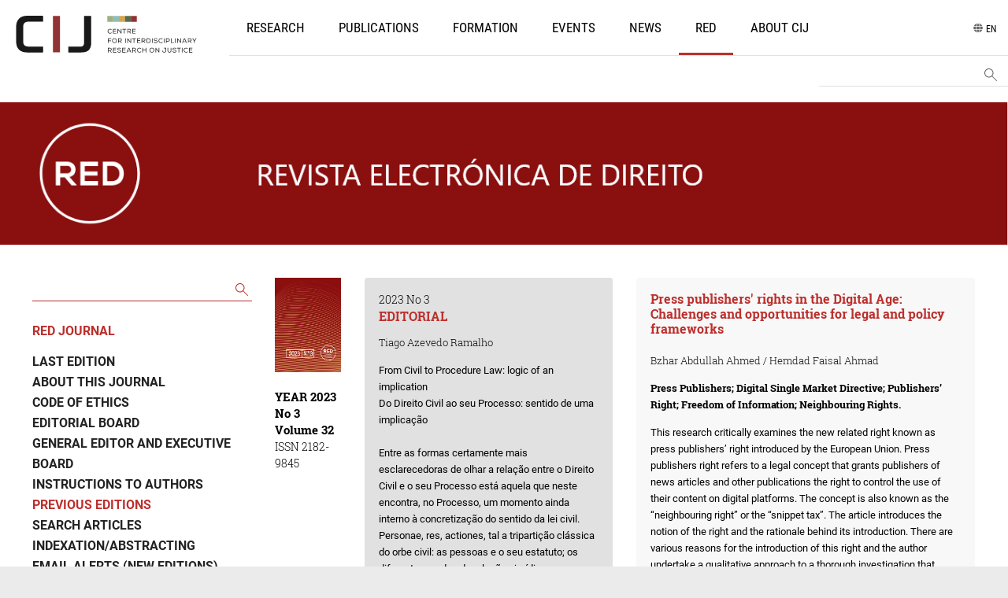

--- FILE ---
content_type: text/html; charset=UTF-8
request_url: https://cij.up.pt/en/red/previous-editions/2023-no-3/
body_size: 11665
content:
<!DOCTYPE html >
<html lang="en" >
<head  data-analytics="UA-24968175-12" data-path="https://cij.up.pt/client/skins" data-root="" data-url="https://cij.up.pt" data-pai_raiz="6">
<meta http-equiv="Content-Type" content="text/html; charset=utf-8">
<meta name="viewport" content="width=device-width, initial-scale=1">
<title>2023 No 3 | CIJ</title>
<meta name="author" content="cij.up.pt/" /><link rel="canonical" href="https://cij.up.pt/en/red/previous-editions/2023-no-3/">
<link rel="alternate" href="https://cij.up.pt/pt/red/edicoes-anteriores/2023-nordm-3/" hreflang="pt" />
<link rel="alternate" href="https://cij.up.pt/en/red/previous-editions/2023-no-3/" hreflang="en" />
<link href="https://cij.up.pt/favicon.png" rel="shortcut icon" type="image/png">
<!-- ***** Site CSS **** -->

<link href="/client/skins/css/site1.css" rel="stylesheet">
<link href="/client/skins/css/redesign.css" rel="stylesheet">
<!--<script src="/client/skins/plugins/modernizr-2.5.3.min.js"></script>-->
 <meta name="adopt-website-id" content="abd10b2d-5e64-4a22-b123-36e6c13084a5" />

<script src="//tag.goadopt.io/injector.js?website_code=abd10b2d-5e64-4a22-b123-36e6c13084a5" class="adopt-injector"></script>
</head>
<body>

    <div id="preloader">
        <div id="status">
            <div class="lds-ellipsis"><div></div><div></div><div></div><div></div></div>
        </div>
    </div>

    <div class="wrap">
        
<!-- Google Analytics Code -->
<script>
  (function(i,s,o,g,r,a,m){i['GoogleAnalyticsObject']=r;i[r]=i[r]||function(){
  (i[r].q=i[r].q||[]).push(arguments)},i[r].l=1*new Date();a=s.createElement(o),
  m=s.getElementsByTagName(o)[0];a.async=1;a.src=g;m.parentNode.insertBefore(a,m)
  })(window,document,'script','https://www.google-analytics.com/analytics.js','ga');
  ga('create', 'UA-24968175-12', 'auto');
  ga('send', 'pageview');
</script>
<label id="analytics" class="d-none">UA-24968175-12</label>

<header>

<nav id="my-menu" class="opacity0">
	<ul class="menu-mobile visibility-hidden"></ul>
</nav>

	<nav id="top-nav" class="navbar navbar-expand-xl navbar-light justify-content-between align-items-center w-100 p-0 mb-5">
		<div class="navbar-header">
			<a href="https://cij.up.pt" class="logo transicao">
													<img class="logo-img transicao" src="https://cij.up.pt/client/skins/images/cije-logo-en.svg">
							</a>
		</div>

		<a href="#my-menu" class="bars-menu right d-block d-xl-none ml-auto"><span>troca icon</span></a>

		<div class="collapse navbar-collapse ml-4 margin-top-minus-15" id="navbarContent">
			<ul class="nav navbar-nav mr-auto menuprincipal">
				
    <li class="position-relative transicao nav-item verde submenu-on ">
              <a class="cat_4 menu-heading heading-menus transicao pt-4 px-4 nav-link " href="https://cij.up.pt/en/research/researchers/" >Research</a>
        	        <!-- <i class="fa fa-chevron-right dropdown_next-arrow float-right rotate-it"></i> -->
		                    <ul class="sub-menu">
              
    <li class="position-relative transicao nav-item  ">
              <a class="cat_17  heading-menus transicao pt-4 px-4 nav-link " href="https://cij.up.pt/en/research/researchers/" >Researchers</a>
                    </li>

    <li class="position-relative transicao nav-item 75 ">
              <a class="cat_328  heading-menus transicao pt-4 px-4 nav-link " href="https://cij.up.pt/en/research/research-axes-20252029/rights-society-and-power/" >Research Axes 2025/2029</a>
                    </li>

    <li class="position-relative transicao nav-item 75 ">
              <a class="cat_66  heading-menus transicao pt-4 px-4 nav-link " href="https://cij.up.pt/en/research/linhas-de-investigacao-20182024/i-law-corporate-and-marketplace/" >Research Axes 2018/2024</a>
                    </li>

    <li class="position-relative transicao nav-item 75 ">
              <a class="cat_68  heading-menus transicao pt-4 px-4 nav-link " href="https://cij.up.pt/en/research/ongoing/" > Research Projects</a>
                    </li>

    <li class="position-relative transicao nav-item  ">
              <a class="cat_81  heading-menus transicao pt-4 px-4 nav-link " href="https://cij.up.pt/en/research/external-researchers/" >External Researchers</a>
                    </li>

    <li class="position-relative transicao nav-item  ">
              <a class="cat_18  heading-menus transicao pt-4 px-4 nav-link " href="https://cij.up.pt/en/research/visiting-researchers/" >Visiting Researchers</a>
                    </li>
            </ul>
            </li>

    <li class="position-relative transicao nav-item azul-claro submenu-on ">
              <a class="cat_5 menu-heading heading-menus transicao pt-4 px-4 nav-link " href="https://cij.up.pt/en/cij-publications/" >Publications</a>
        	        <!-- <i class="fa fa-chevron-right dropdown_next-arrow float-right rotate-it"></i> -->
		                    <ul class="sub-menu">
              <li class='position-relative nav-item'><a class='heading-menus transicao pt-4 px-4 nav-link' href='https://cij.up.pt/en/red/'>RED</a></li>
    <li class="position-relative transicao nav-item  ">
              <a class="cat_262  heading-menus transicao pt-4 px-4 nav-link " href="https://cij.up.pt/en/cij-publications/" >CIJ Publications</a>
                    </li>

    <li class="position-relative transicao nav-item  ">
              <a class="cat_334  heading-menus transicao pt-4 px-4 nav-link " href="https://cij.up.pt/en/researchers-publications/" >Researchers' Publications</a>
                    </li>

    <li class="position-relative transicao nav-item  ">
              <a class="cat_312  heading-menus transicao pt-4 px-4 nav-link " href="https://cij.up.pt/en/cij-research-papers/" >CIJ Research Papers </a>
                    </li>

    <li class="position-relative transicao nav-item  ">
              <a class="cat_89  heading-menus transicao pt-4 px-4 nav-link " href="https://cij.up.pt/en/proceedings/" >PROCEEDINGS</a>
                    </li>

    <li class="position-relative transicao nav-item  ">
              <a class="cat_27  heading-menus transicao pt-4 px-4 nav-link " href="https://cij.up.pt/en/ad-perpetuam-rei-memoriam/" >AD PERPETUAM REI MEMORIAM</a>
                    </li>

    <li class="position-relative transicao nav-item  ">
              <a class="cat_87  heading-menus transicao pt-4 px-4 nav-link " href="https://cij.up.pt/en/cij-library/" >CIJ LIBRARY</a>
                    </li>

    <li class="position-relative transicao nav-item  ">
              <a class="cat_88  heading-menus transicao pt-4 px-4 nav-link " href="https://cij.up.pt/en/rights-in-portuguese/" >RIGHTS IN PORTUGUESE</a>
                    </li>

    <li class="position-relative transicao nav-item  ">
              <a class="cat_91  heading-menus transicao pt-4 px-4 nav-link " href="https://cij.up.pt/en/out-of-colletion/" >OUT OF COLLETION</a>
                    </li>

    <li class="position-relative transicao nav-item  ">
              <a class="cat_286  heading-menus transicao pt-4 px-4 nav-link " href="https://cij.up.pt/en/associated-publications/" >Associated Publications</a>
                    </li>

    <li class="position-relative transicao nav-item  ">
              <a class="cat_92  heading-menus transicao pt-4 px-4 nav-link " href="https://cij.up.pt/en/search-for-subject/direito-administrativo/" >SEARCH FOR SUBJECT</a>
                    </li>
            </ul>
            </li>

    <li class="position-relative transicao nav-item amarelo submenu-on ">
              <a class="cat_20 menu-heading heading-menus transicao pt-4 px-4 nav-link " href="https://cij.up.pt/en/formation/introduction/" >Formation</a>
        	        <!-- <i class="fa fa-chevron-right dropdown_next-arrow float-right rotate-it"></i> -->
		                    <ul class="sub-menu">
              
    <li class="position-relative transicao nav-item  ">
              <a class="cat_22  heading-menus transicao pt-4 px-4 nav-link " href="https://cij.up.pt/en/formation/post-graduate-courses/" >Post-Graduate Courses</a>
                    </li>

    <li class="position-relative transicao nav-item  ">
              <a class="cat_93  heading-menus transicao pt-4 px-4 nav-link " href="https://cij.up.pt/en/formation/continuous-training/" >CONTINUOUS TRAINING</a>
                    </li>

    <li class="position-relative transicao nav-item  ">
              <a class="cat_94  heading-menus transicao pt-4 px-4 nav-link " href="https://cij.up.pt/en/formation/open-classes/" >OPEN CLASSES</a>
                    </li>

    <li class="position-relative transicao nav-item  ">
              <a class="cat_95  heading-menus transicao pt-4 px-4 nav-link " href="https://cij.up.pt/en/formation/master-classes/" >MASTER CLASSES</a>
                    </li>

    <li class="position-relative transicao nav-item  ">
              <a class="cat_300  heading-menus transicao pt-4 px-4 nav-link " href="https://cij.up.pt/en/client/skins/geral.php?cat=300" >Archive</a>
                    </li>
            </ul>
            </li>

    <li class="position-relative transicao nav-item vermelho submenu-on ">
              <a class="cat_64 menu-heading heading-menus transicao pt-4 px-4 nav-link " href="https://cij.up.pt/en/client/skins/geral.php?cat=338" >Events</a>
        	        <!-- <i class="fa fa-chevron-right dropdown_next-arrow float-right rotate-it"></i> -->
		                    <ul class="sub-menu">
              
    <li class="position-relative transicao nav-item  ">
              <a class="cat_338  heading-menus transicao pt-4 px-4 nav-link " href="https://cij.up.pt/en/client/skins/geral.php?cat=338" >2025</a>
                    </li>

    <li class="position-relative transicao nav-item  ">
              <a class="cat_322  heading-menus transicao pt-4 px-4 nav-link " href="https://cij.up.pt/en/2024/" >2024</a>
                    </li>

    <li class="position-relative transicao nav-item  ">
              <a class="cat_315  heading-menus transicao pt-4 px-4 nav-link " href="https://cij.up.pt/en/client/skins/geral.php?cat=315" >2023</a>
                    </li>

    <li class="position-relative transicao nav-item  ">
              <a class="cat_303  heading-menus transicao pt-4 px-4 nav-link " href="https://cij.up.pt/en/client/skins/geral.php?cat=303" >2022</a>
                    </li>

    <li class="position-relative transicao nav-item  ">
              <a class="cat_289  heading-menus transicao pt-4 px-4 nav-link " href="https://cij.up.pt/en/client/skins/geral.php?cat=289" >2021</a>
                    </li>

    <li class="position-relative transicao nav-item  ">
              <a class="cat_291  heading-menus transicao pt-4 px-4 nav-link " href="https://cij.up.pt/en/news-2020/" >2020</a>
                    </li>

    <li class="position-relative transicao nav-item  ">
              <a class="cat_65  heading-menus transicao pt-4 px-4 nav-link " href="https://cij.up.pt/en/year-2019/" > 2019</a>
                    </li>

    <li class="position-relative transicao nav-item  ">
              <a class="cat_261  heading-menus transicao pt-4 px-4 nav-link " href="https://cij.up.pt/en/2018-2/" >2018</a>
                    </li>

    <li class="position-relative transicao nav-item  ">
              <a class="cat_259  heading-menus transicao pt-4 px-4 nav-link " href="https://cij.up.pt/en/ano-2017/" >2017</a>
                    </li>

    <li class="position-relative transicao nav-item  ">
              <a class="cat_272  heading-menus transicao pt-4 px-4 nav-link " href="https://cij.up.pt/en/ano-2016/" >2016</a>
                    </li>

    <li class="position-relative transicao nav-item  ">
              <a class="cat_273  heading-menus transicao pt-4 px-4 nav-link " href="https://cij.up.pt/en/ano-2015/" >2015</a>
                    </li>

    <li class="position-relative transicao nav-item  ">
              <a class="cat_274  heading-menus transicao pt-4 px-4 nav-link " href="https://cij.up.pt/en/ano-2014/" >2014</a>
                    </li>

    <li class="position-relative transicao nav-item  ">
              <a class="cat_277  heading-menus transicao pt-4 px-4 nav-link " href="https://cij.up.pt/en/ano-2013/" >2013</a>
                    </li>

    <li class="position-relative transicao nav-item  ">
              <a class="cat_294  heading-menus transicao pt-4 px-4 nav-link " href="https://cij.up.pt/en/archive/" >ARCHIVE</a>
                    </li>
            </ul>
            </li>

    <li class="position-relative transicao nav-item verde-escuro submenu-on ">
              <a class="cat_72 menu-heading heading-menus transicao pt-4 px-4 nav-link " href="https://cij.up.pt/en/news/2025/" >News</a>
        	        <!-- <i class="fa fa-chevron-right dropdown_next-arrow float-right rotate-it"></i> -->
		                    <ul class="sub-menu">
              
    <li class="position-relative transicao nav-item  ">
              <a class="cat_339  heading-menus transicao pt-4 px-4 nav-link " href="https://cij.up.pt/en/news/2025/" >2025</a>
                    </li>

    <li class="position-relative transicao nav-item  ">
              <a class="cat_323  heading-menus transicao pt-4 px-4 nav-link " href="https://cij.up.pt/en/news/2024-1/" >2024</a>
                    </li>

    <li class="position-relative transicao nav-item  ">
              <a class="cat_316  heading-menus transicao pt-4 px-4 nav-link " href="https://cij.up.pt/en/client/skins/geral.php?cat=316" >2023</a>
                    </li>

    <li class="position-relative transicao nav-item  ">
              <a class="cat_305  heading-menus transicao pt-4 px-4 nav-link " href="https://cij.up.pt/en/client/skins/geral.php?cat=305" >2022</a>
                    </li>

    <li class="position-relative transicao nav-item  ">
              <a class="cat_295  heading-menus transicao pt-4 px-4 nav-link " href="https://cij.up.pt/en/client/skins/geral.php?cat=295" >2021</a>
                    </li>

    <li class="position-relative transicao nav-item  ">
              <a class="cat_280  heading-menus transicao pt-4 px-4 nav-link " href="https://cij.up.pt/en/news/news-2020/" >2020</a>
                    </li>

    <li class="position-relative transicao nav-item  ">
              <a class="cat_73  heading-menus transicao pt-4 px-4 nav-link " href="https://cij.up.pt/en/news/news-2019/" >2019</a>
                    </li>
            </ul>
            </li>

    <li class="position-relative transicao nav-item vermelho submenu-on ">
              <a class="cat_6 menu-heading heading-menus transicao pt-4 px-4 nav-link " href="https://cij.up.pt/en/red/ultima-edicao/" >RED</a>
        	        <!-- <i class="fa fa-chevron-right dropdown_next-arrow float-right rotate-it"></i> -->
		                    <ul class="sub-menu">
              
    <li class="position-relative transicao nav-item  ">
              <a class="cat_7  heading-menus transicao pt-4 px-4 nav-link " href="https://cij.up.pt/en/red/ultima-edicao/" >Last Edition</a>
                    </li>

    <li class="position-relative transicao nav-item  ">
              <a class="cat_9  heading-menus transicao pt-4 px-4 nav-link " href="https://cij.up.pt/en/red/about-this-journal/" >About this Journal</a>
                    </li>

    <li class="position-relative transicao nav-item  ">
              <a class="cat_10  heading-menus transicao pt-4 px-4 nav-link " href="https://cij.up.pt/en/red/code-of-ethics/" >Code of Ethics</a>
                    </li>

    <li class="position-relative transicao nav-item  ">
              <a class="cat_11  heading-menus transicao pt-4 px-4 nav-link " href="https://cij.up.pt/en/red/editorial-board/" >Editorial Board</a>
                    </li>

    <li class="position-relative transicao nav-item  ">
              <a class="cat_96  heading-menus transicao pt-4 px-4 nav-link " href="https://cij.up.pt/en/red/general-editor-and-executive-board/" >General Editor and Executive Board</a>
                    </li>

    <li class="position-relative transicao nav-item  ">
              <a class="cat_97  heading-menus transicao pt-4 px-4 nav-link " href="https://cij.up.pt/en/red/instructions-to-authors/" >Instructions to authors</a>
                    </li>

    <li class="position-relative transicao nav-item  ">
              <a class="cat_12  heading-menus transicao pt-4 px-4 nav-link " href="https://cij.up.pt/en/red/previous-editions/" >Previous Editions</a>
                    </li>

    <li class="position-relative transicao nav-item  ">
              <a class="cat_107  heading-menus transicao pt-4 px-4 nav-link " href="https://cij.up.pt/en/red/search-articles/" > Search Articles</a>
                    </li>

    <li class="position-relative transicao nav-item  ">
              <a class="cat_15  heading-menus transicao pt-4 px-4 nav-link " href="https://cij.up.pt/en/red/indexationabstracting/" >Indexation/Abstracting</a>
                    </li>

    <li class="position-relative transicao nav-item  ">
              <a class="cat_302  heading-menus transicao pt-4 px-4 nav-link " href="https://cij.up.pt/en/red/email-alerts-new-editions/" >Email Alerts (new editions)</a>
                    </li>
            </ul>
            </li>

    <li class="position-relative transicao nav-item vermelho submenu-on ">
              <a class="cat_69 menu-heading heading-menus transicao pt-4 px-4 nav-link " href="https://cij.up.pt/en/about-cij/financial-support-to-cij-researchers/" >About CIJ</a>
        	        <!-- <i class="fa fa-chevron-right dropdown_next-arrow float-right rotate-it"></i> -->
		                    <ul class="sub-menu">
              
    <li class="position-relative transicao nav-item  ">
              <a class="cat_344  heading-menus transicao pt-4 px-4 nav-link " href="https://cij.up.pt/en/about-cij/financial-support-to-cij-researchers/" >Financial Support to CIJ Researchers </a>
                    </li>

    <li class="position-relative transicao nav-item  ">
              <a class="cat_76  heading-menus transicao pt-4 px-4 nav-link " href="https://cij.up.pt/en/about-cij/apresentacao-1/" >Presentation</a>
                    </li>

    <li class="position-relative transicao nav-item  ">
              <a class="cat_348  heading-menus transicao pt-4 px-4 nav-link " href="https://cij.up.pt/en/about-cij/use-of-equipment-owned-by-cij/" >Use of Equipment Owned by CIJ</a>
                    </li>

    <li class="position-relative transicao nav-item  ">
              <a class="cat_78  heading-menus transicao pt-4 px-4 nav-link " href="https://cij.up.pt/en/about-cij/cij-statutes/" >CIJ Statutes </a>
                    </li>

    <li class="position-relative transicao nav-item  ">
              <a class="cat_82  heading-menus transicao pt-4 px-4 nav-link " href="https://cij.up.pt/en/about-cij/partnerships/" >Partnerships</a>
                    </li>

    <li class="position-relative transicao nav-item 75 ">
              <a class="cat_84  heading-menus transicao pt-4 px-4 nav-link " href="https://cij.up.pt/en/about-cij/organs/direction/" >Bodies</a>
                    </li>

    <li class="position-relative transicao nav-item  ">
              <a class="cat_318  heading-menus transicao pt-4 px-4 nav-link " href="https://cij.up.pt/en/about-cij/management-documents/" >Management Documents </a>
                    </li>
            </ul>
            </li>
			</ul>

			<ul class="navbar-nav">
											<div id="lang" class="dropdown">
									<a data-toggle="dropdown" aria-haspopup="true" aria-expanded="false"><i
											class="fa fa-globe"></i>en</a>
									<ul class="dropdown-menu dropdown-menu-right pull-right" role="menu">
										<li class="text-right"><a href="https://cij.up.pt/pt/red/edicoes-anteriores/2023-nordm-3/" class="">Português</a></li><li class="text-right"><a href="https://cij.up.pt/en/red/previous-editions/2023-no-3/" class="active">English</a></li>										</ul>
									</div>
												</ul>
		</div>



	</nav>




			<div class="search-nav">
				<div class="position-relative pesquisa-box">
					<input type="text" class="pesquisa-input" data-url="https://cij.up.pt/en/search/?p=" name="p" style="border-bottom: 1px solid #e1e1e1">
					<button id="search-button" class="btn search-icon float-right" type="submit">
						<svg xmlns="http://www.w3.org/2000/svg" width="17" height="17" viewBox="0 0 17 17">
							<g id="Grupo_204" data-name="Grupo 204" transform="translate(-293.137 -372.415)">
								<path id="lupa" data-name="Caminho 1033"
									d="M308.991,387.562l-5.7-5.7a5.757,5.757,0,1,0-.707.707l5.7,5.7a.5.5,0,0,0,.707-.707Zm-10.1-4.647a4.75,4.75,0,1,1,4.75-4.75A4.756,4.756,0,0,1,298.887,382.915Z"
									fill="#666" />
							</g>
						</svg>
					</button>
				</div>
			</div>

	<div class="container-fluid">
		<div class="row">


		</div>
	</div>
</header>

        
<section data-aos="fade">
	<div class="container-fluid p-0">
		<div class="row no-gutters mb-5">
			<div class="col-md-12">
                <img class="w-100"src="https://cij.up.pt/imagegen//client/files/0000000001/banner-red-2x_12.png/1980x350/2/"</img>            </div>
		</div>
	</div>
</section>

<div class="container-fluid max px-5">
    <div class="row min-vh-100">
    
<aside class="col-12 col-md-3 p-0 mb-5">
    <div class="px-3 mb-4 pesquisa-box">
        <input type="text" class="pesquisa-input vermelho-border-bottom" name="p" data-url="https://cij.up.pt/en/red/?p=" >
        <button id="search-button" class="btn search-icon float-right" type="submit">
            <svg xmlns="http://www.w3.org/2000/svg" width="17" height="17" viewBox="0 0 17 17">
            <g id="Grupo_204" data-name="Grupo 204" transform="translate(-293.137 -372.415)">
                <path id="path-vermelho" data-name="Caminho 1033" d="M308.991,387.562l-5.7-5.7a5.757,5.757,0,1,0-.707.707l5.7,5.7a.5.5,0,0,0,.707-.707Zm-10.1-4.647a4.75,4.75,0,1,1,4.75-4.75A4.756,4.756,0,0,1,298.887,382.915Z"/>
            </g>
            </svg>
        </button>
    </div>
    <nav class="navbar flex-md-column flex-row align-items-start " id="sidebar">
        <h3 class="d-block roboto font16 mb-2 vermelho">
            Red Journal </h3>

        <ul class="nav flex-column d-none d-lg-block w-100 vermelho">
        
            <!-- Mete o RED como primeiro link dentro de "Publicacoes"  Publicacoes cat = 5 -->
            
            
<li>
    <a class="transicao cat_7 " href="https://cij.up.pt/en/red/ultima-edicao/">Last Edition</a> 
    </li>

<li>
    <a class="transicao cat_9 " href="https://cij.up.pt/en/red/about-this-journal/">About this Journal</a> 
    </li>

<li>
    <a class="transicao cat_10 " href="https://cij.up.pt/en/red/code-of-ethics/">Code of Ethics</a> 
    </li>

<li>
    <a class="transicao cat_11 " href="https://cij.up.pt/en/red/editorial-board/">Editorial Board</a> 
    </li>

<li>
    <a class="transicao cat_96 " href="https://cij.up.pt/en/red/general-editor-and-executive-board/">General Editor and Executive Board</a> 
    </li>

<li>
    <a class="transicao cat_97 " href="https://cij.up.pt/en/red/instructions-to-authors/">Instructions to authors</a> 
    </li>

<li>
    <a class="transicao cat_12 active" href="https://cij.up.pt/en/red/previous-editions/">Previous Editions</a> 
    </li>

<li>
    <a class="transicao cat_107 " href="https://cij.up.pt/en/red/search-articles/"> Search Articles</a> 
    </li>

<li>
    <a class="transicao cat_15 " href="https://cij.up.pt/en/red/indexationabstracting/">Indexation/Abstracting</a> 
    </li>

<li>
    <a class="transicao cat_302 " href="https://cij.up.pt/en/red/email-alerts-new-editions/">Email Alerts (new editions)</a> 
    </li>
        </ul>

        <!-- Dropdown mobile -->
        <div class="dropdown d-block d-lg-none w-100 mb-3">
            <button class="btn btn-sm dropdown-toggle vermelho-fundo" type="button" id="dropdownMenuButton"
                data-toggle="dropdown" aria-haspopup="true" aria-expanded="false">
                MENU
            </button>
            <div class="dropdown-menu p-3" aria-labelledby="dropdownMenuButton">
                <ul class="nav flex-column vermelho">
                    
<li>
    <a class="transicao cat_7 " href="https://cij.up.pt/en/red/ultima-edicao/">Last Edition</a> 
    </li>

<li>
    <a class="transicao cat_9 " href="https://cij.up.pt/en/red/about-this-journal/">About this Journal</a> 
    </li>

<li>
    <a class="transicao cat_10 " href="https://cij.up.pt/en/red/code-of-ethics/">Code of Ethics</a> 
    </li>

<li>
    <a class="transicao cat_11 " href="https://cij.up.pt/en/red/editorial-board/">Editorial Board</a> 
    </li>

<li>
    <a class="transicao cat_96 " href="https://cij.up.pt/en/red/general-editor-and-executive-board/">General Editor and Executive Board</a> 
    </li>

<li>
    <a class="transicao cat_97 " href="https://cij.up.pt/en/red/instructions-to-authors/">Instructions to authors</a> 
    </li>

<li>
    <a class="transicao cat_12 active" href="https://cij.up.pt/en/red/previous-editions/">Previous Editions</a> 
    </li>

<li>
    <a class="transicao cat_107 " href="https://cij.up.pt/en/red/search-articles/"> Search Articles</a> 
    </li>

<li>
    <a class="transicao cat_15 " href="https://cij.up.pt/en/red/indexationabstracting/">Indexation/Abstracting</a> 
    </li>

<li>
    <a class="transicao cat_302 " href="https://cij.up.pt/en/red/email-alerts-new-editions/">Email Alerts (new editions)</a> 
    </li>
                </ul>
            </div>
        </div>
    </nav>
</aside>		        <div class="col-md-9 mb-5">
            <div class="row">
                
<div class="col-lg-6 mb-15">
    <div class="row h-100">
        <div class="col-lg-3">
        <img class="w-100" src="https://cij.up.pt/imagegen//client/files/0000000001/cijecapas-red2023-n3_2280.jpg/160x230/2/">            <p class="roboto-slab font15 font-weight-bold mb-0 mt-4">YEAR                2023 No 3                Volume 32            </p>
            <p class="robotoslab14light">ISSN                2182-9845</p>
        </div>
        <div class="col-lg-9">
            <div class="card h-100 red-artigo border-0 light-grey-bkg">
                <div class="card-body ">
                <span class="robotoslab14light">  2023 No 3</span>
                    <a href="https://cij.up.pt/en/red/previous-editions/2023-no-3/editorial-31/" class="transicao opacity-hover">
                        <h5 class="transicao card-title font-weight-bold font16 vermelho mb-3 text-uppercase">EDITORIAL</h5>
                    </a>
                    <p class="autor robotoslab14light">Tiago Azevedo Ramalho</p>
                    <!-- <a href="https://cij.up.pt/en/red/previous-editions/2023-no-3/editorial-31/" class="transicao opacity-hover"><h5 class="transicao card-title font-weight-bold font16 mb-4">Editorial</h5></a> -->
                    <p class="card-text">
                        From Civil to Procedure Law: logic of an implication<br />
Do Direito Civil ao seu Processo: sentido de uma implicação<br />
<br />
Entre as formas certamente mais esclarecedoras de olhar a relação entre o Direito Civil e o seu Processo está aquela que neste encontra, no Processo, um momento ainda interno à concretização do sentido da lei civil. Personae, res, actiones, tal a tripartição clássica do orbe civil: as pessoas e o seu estatuto; os diferentes modos de relações jurídicas; e, finalmente, as acções enquanto meios de tutela – e por estas últimas se entendendo, não apenas as concretas posições de índole simultaneamente material e processual respeitantes a cada relação jurídica, mas o conjunto do ordo iudiciorum, da ordenação do poder de julgar, desde a qual é facultada a respectiva concessão.                     </p>
                </div>
                <div class="card-footer bg-transparent border-0 d-flex">
                    <div class="mr-auto"><a href="https://cij.up.pt/en/red/previous-editions/2023-no-3/editorial-31/"><img class="transicao scale-it" src="https://cij.up.pt/client/skins/images/circulo-mais.svg"></a></div>
            <!-- <div class="ml-auto"><a href="https://cij.up.pt//client/files/0000000001/1-editorial-tiago-ramalho_2284.pdf" target="_blank"><img class="transicao scale-it" src="https://cij.up.pt/client/skins/images/arrow-down.svg"></a></div> -->
                </div>
            </div>
        </div>
    </div>
</div>

 
<div class="col-lg-6 mb-15">
    <div class="card h-100 light-bkg red-artigo">
        <div class="card-body">
            <span class="robotoslab14light"></span>
            <a href="https://cij.up.pt/en/red/previous-editions/2023-no-3/press-publishers-rights-in-the-digital-age-challenges-and-opportunities-for-legal-and-policy-frameworks/" class="transicao opacity-hover"><h5 class="transicao card-title font-weight-bold font16 vermelho mb-4">Press publishers' rights in the Digital Age: Challenges and opportunities for legal and policy frameworks</h5></a>
            <p class="autor robotoslab14light">Bzhar Abdullah Ahmed / Hemdad Faisal Ahmad</p>
            <p class="robotoslab15light">Press Publishers; Digital Single Market Directive; Publishers’ Right; Freedom of Information; Neighbouring Rights.</p>
            <p class="card-text">
                This research critically examines the new related right known as press publishers’ right introduced by the European Union. Press publishers right refers to a legal concept that grants publishers of news articles and other publications the right to control the use of their content on digital platforms. The concept is also known as the “neighbouring right” or the “snippet tax”. The article introduces the notion of the right and the rationale behind its introduction. There are various reasons for the introduction of this right and the author undertake a qualitative approach to a thorough investigation that reveals that the introduction of this right was necessary due to a significant decline in the revenue for press publishers.            </p>
        </div>
        <div class="card-footer bg-transparent border-0 d-flex">
            <div class="mr-auto"><a href="https://cij.up.pt/en/red/previous-editions/2023-no-3/press-publishers-rights-in-the-digital-age-challenges-and-opportunities-for-legal-and-policy-frameworks/"><img class="transicao scale-it" src="https://cij.up.pt/client/skins/images/circulo-mais.svg"></a></div>
            <div class="ml-auto"><a href="https://cij.up.pt//client/files/0000000001/2-bzhar-abdullah-ahmed_2285.pdf" target="_blank"><img class="transicao scale-it" src="https://cij.up.pt/client/skins/images/arrow-down.svg"></a></div>
        </div>
    </div>
</div>
 
<div class="col-lg-6 mb-15">
    <div class="card h-100 light-bkg red-artigo">
        <div class="card-body">
            <span class="robotoslab14light"></span>
            <a href="https://cij.up.pt/en/client/skins/geral.php?id=1593}&share=true" class="transicao opacity-hover"><h5 class="transicao card-title font-weight-bold font16 vermelho mb-4">B2C electronic contracts </h5></a>
            <p class="autor robotoslab14light">José Engrácia Antunes</p>
            <p class="robotoslab15light">E-commerce; Electronic Contracts; Electronic Procurement; Consumer Contracts; “Business-to-Consumer”; Digital Platforms.</p>
            <p class="card-text">
                B2C electronic contracts are one of the most relevant outcomes of e-commerce: e-contracting between businesses and consumers operates 24 hours a day, 7 days a week, and 365 days a year, currently representing a global turnover of more than $2 trillion worldwide and €700 billion in Europe. Its importance has also reached Portugal: in 2022, 43% of Portuguese consumers made online purchases and 18% of Portuguese companies received online orders. This centrality of B2C electronic contracts has increasingly made them a new paradigm of consumer contracts. This paper provides an introductory study on the juridical regime of this consumer contract, successively reviewing its legal sources, requirements, negotiation, formation, confirmation, form and proof, and extinction, as well as other aspects (in particular, contracting within the scope of electronic platforms).            </p>
        </div>
        <div class="card-footer bg-transparent border-0 d-flex">
            <div class="mr-auto"><a href="https://cij.up.pt/en/client/skins/geral.php?id=1593}&share=true"><img class="transicao scale-it" src="https://cij.up.pt/client/skins/images/circulo-mais.svg"></a></div>
            <div class="ml-auto"><a href="https://cij.up.pt//client/files/0000000001/3-engracia-antunes_2286.pdf" target="_blank"><img class="transicao scale-it" src="https://cij.up.pt/client/skins/images/arrow-down.svg"></a></div>
        </div>
    </div>
</div>
 
<div class="col-lg-6 mb-15">
    <div class="card h-100 light-bkg red-artigo">
        <div class="card-body">
            <span class="robotoslab14light"></span>
            <a href="https://cij.up.pt/en/red/previous-editions/2023-no-3/[base64]/" class="transicao opacity-hover"><h5 class="transicao card-title font-weight-bold font16 vermelho mb-4">Brief considerations on Regulation (EU) 2020/1783 of the European Parliament and of the Council, of 25 of November of 2020, on cooperation between the courts of the Member States in the taking of evidence in civil or commercial matters</h5></a>
            <p class="autor robotoslab14light">Elisabete Assunção</p>
            <p class="robotoslab15light">European Private International Law; Regulation (EU) 2020/1783; taking of evidence in civil or commercial matters; digital system; videoconferencing; e-Codex platform.<br />
 </p>
            <p class="card-text">
                This article intends to analyse, albeit briefly, Regulation (EU) no 2020/1783 of the European Parliament and of the Council, of 25 of November 2020, on cooperation between the courts of the Member States in the field of taking evidence in civil or commercial matters, focusing, particularly, on the innovations that appear in this reformulated Regulation. In order to provide some basis for “interpretation” of the aforementioned Regulation, namely its amendments, we will address the following topics, after a short introduction: the background of the Regulation; the main provisions of the Regulation, with special focus on its innovations; the e-Codex platform (e-Justice Communication via Online Data Exchange), making, in the end, some conclusions about the modifications introduced in that instrument.            </p>
        </div>
        <div class="card-footer bg-transparent border-0 d-flex">
            <div class="mr-auto"><a href="https://cij.up.pt/en/red/previous-editions/2023-no-3/[base64]/"><img class="transicao scale-it" src="https://cij.up.pt/client/skins/images/circulo-mais.svg"></a></div>
            <div class="ml-auto"><a href="https://cij.up.pt//client/files/0000000001/4-elisabete-assuncao_2287.pdf" target="_blank"><img class="transicao scale-it" src="https://cij.up.pt/client/skins/images/arrow-down.svg"></a></div>
        </div>
    </div>
</div>
 
<div class="col-lg-6 mb-15">
    <div class="card h-100 light-bkg red-artigo">
        <div class="card-body">
            <span class="robotoslab14light"></span>
            <a href="https://cij.up.pt/en/red/previous-editions/2023-no-3/artificial-intelligence-legal-framework-and-reflections-on-the-proposed-artificial-intelligence-act/" class="transicao opacity-hover"><h5 class="transicao card-title font-weight-bold font16 vermelho mb-4">Artificial Intelligence. Legal framework and reflections on the proposed Artificial Intelligence Act</h5></a>
            <p class="autor robotoslab14light">Marta Boura </p>
            <p class="robotoslab15light">Digital decade; artificial intelligence; Artificial Intelligence Act; legal framework.</p>
            <p class="card-text">
                On June 14, 2023, the European Parliament voted in favour of a proposal to regulate the use of artificial intelligence which albeit corresponding to the European Commission's proposal of April 21, 2021, already includes important changes compared to the original version. Among those, we highlight, on one hand, the review of the definition of artificial intelligence systems and, on the other hand, the list of artificial intelligence practices considered prohibited. It can therefore be stated that the way has been opened towards the consolidation of the European legal framework in this matter. On the path to building a resilient Europe for the Digital Decade, the European Commission has pointed out the artificial intelligence as an opportunity for excellence in the digital transformation.             </p>
        </div>
        <div class="card-footer bg-transparent border-0 d-flex">
            <div class="mr-auto"><a href="https://cij.up.pt/en/red/previous-editions/2023-no-3/artificial-intelligence-legal-framework-and-reflections-on-the-proposed-artificial-intelligence-act/"><img class="transicao scale-it" src="https://cij.up.pt/client/skins/images/circulo-mais.svg"></a></div>
            <div class="ml-auto"><a href="https://cij.up.pt//client/files/0000000001/5-marta-boura_2288.pdf" target="_blank"><img class="transicao scale-it" src="https://cij.up.pt/client/skins/images/arrow-down.svg"></a></div>
        </div>
    </div>
</div>
 
<div class="col-lg-6 mb-15">
    <div class="card h-100 light-bkg red-artigo">
        <div class="card-body">
            <span class="robotoslab14light"></span>
            <a href="https://cij.up.pt/en/red/previous-editions/2023-no-3/revisiting-the-topic-of-converting-fixed-term-contracts-into-public-employment-the-ruling-of-the-supreme-administrative-court-of-8092022/" class="transicao opacity-hover"><h5 class="transicao card-title font-weight-bold font16 vermelho mb-4">Revisiting the topic of converting fixed-term contracts into public employment: the ruling of the Supreme Administrative Court, of 8.09.2022</h5></a>
            <p class="autor robotoslab14light">Francisco Liberal Fernandes</p>
            <p class="robotoslab15light">Abuse of successive fixed-term contracts; conversion of the employment contract; Order of the Court of Justice Câmara Municipal de Gondomar; Directive 1999/70; article 63rd of the LCTFP.</p>
            <p class="card-text">
                Assessment of the sentence of 8.09.2022 of the Supreme Administrative Court, which determined, in the context of work in public functions, the conversion of the fixed-term employment contract into an employment contract of indefinite duration.            </p>
        </div>
        <div class="card-footer bg-transparent border-0 d-flex">
            <div class="mr-auto"><a href="https://cij.up.pt/en/red/previous-editions/2023-no-3/revisiting-the-topic-of-converting-fixed-term-contracts-into-public-employment-the-ruling-of-the-supreme-administrative-court-of-8092022/"><img class="transicao scale-it" src="https://cij.up.pt/client/skins/images/circulo-mais.svg"></a></div>
            <div class="ml-auto"><a href="https://cij.up.pt//client/files/0000000001/6-francisco-liberal-fernandes_2289.pdf" target="_blank"><img class="transicao scale-it" src="https://cij.up.pt/client/skins/images/arrow-down.svg"></a></div>
        </div>
    </div>
</div>
 
<div class="col-lg-6 mb-15">
    <div class="card h-100 light-bkg red-artigo">
        <div class="card-body">
            <span class="robotoslab14light"></span>
            <a href="https://cij.up.pt/en/red/previous-editions/2023-no-3/the-amazon-market-place-case-the-risks-of-being-a-judge-and-party/" class="transicao opacity-hover"><h5 class="transicao card-title font-weight-bold font16 vermelho mb-4">The Amazon Market Place case: The risks of being a judge and party</h5></a>
            <p class="autor robotoslab14light">Carmen Herrero Suárez</p>
            <p class="robotoslab15light">Self-preferencing; platform; vertical integration; gatekeeper; Amazon.</p>
            <p class="card-text">
                A common feature of dominant digital platforms is that they are integrated into a plurality of business lines, including the markets they organise or connect, so that they operate a platform and market their own goods and services on it. This dual role played by platforms in various digital markets, acting simultaneously as intermediaries and providers, has raised fears that it may be exploited by platforms to further entrench their dominance, frustrate competition and stifle innovation. Despite the introduction of novel terms, such as self-preferencing, we are actually facing a classic conflict of interest that can be addressed from different branches of the legal system.            </p>
        </div>
        <div class="card-footer bg-transparent border-0 d-flex">
            <div class="mr-auto"><a href="https://cij.up.pt/en/red/previous-editions/2023-no-3/the-amazon-market-place-case-the-risks-of-being-a-judge-and-party/"><img class="transicao scale-it" src="https://cij.up.pt/client/skins/images/circulo-mais.svg"></a></div>
            <div class="ml-auto"><a href="https://cij.up.pt//client/files/0000000001/7-carmen-herrero_2291.pdf" target="_blank"><img class="transicao scale-it" src="https://cij.up.pt/client/skins/images/arrow-down.svg"></a></div>
        </div>
    </div>
</div>
 
<div class="col-lg-6 mb-15">
    <div class="card h-100 light-bkg red-artigo">
        <div class="card-body">
            <span class="robotoslab14light"></span>
            <a href="https://cij.up.pt/en/red/previous-editions/2023-no-3/intangibility-of-tax-credits-and-alternatives-to-the-partial-void-and-to-the-limited-effectiveness-theses-of-the-restructuring-plan/" class="transicao opacity-hover"><h5 class="transicao card-title font-weight-bold font16 vermelho mb-4">Intangibility of tax credits and alternatives to the partial void and to the limited effectiveness theses of the restructuring plan</h5></a>
            <p class="autor robotoslab14light">José Gonçalves Machado</p>
            <p class="robotoslab15light">Court confirmation; restructuring plan; partial void and limited effectiveness theses.</p>
            <p class="card-text">
                In this paper one asks whether courts are allowed to confirm a restructuring plan, in the context of the PER, by using the partial void or the limited effectiveness theses, in order to not break the intangibility of tax credits rule or, mutatis mutandis, other credit rights that, by imperative law, cannot be modified. Looking at the foundations of the restructuring plan, and paying some attention to other foreign law solutions, one suggests three alternatives to the aforementioned theses: the first two allow parties to express their consent or to modify the restructuring plan, without breaking the intangibility of tax credits rule without their consent. The third one consists of adopting a restrictive interpretation of that rule.            </p>
        </div>
        <div class="card-footer bg-transparent border-0 d-flex">
            <div class="mr-auto"><a href="https://cij.up.pt/en/red/previous-editions/2023-no-3/intangibility-of-tax-credits-and-alternatives-to-the-partial-void-and-to-the-limited-effectiveness-theses-of-the-restructuring-plan/"><img class="transicao scale-it" src="https://cij.up.pt/client/skins/images/circulo-mais.svg"></a></div>
            <div class="ml-auto"><a href="https://cij.up.pt//client/files/0000000001/8-jose-goncalves-machado_2292.pdf" target="_blank"><img class="transicao scale-it" src="https://cij.up.pt/client/skins/images/arrow-down.svg"></a></div>
        </div>
    </div>
</div>
 
<div class="col-lg-6 mb-15">
    <div class="card h-100 light-bkg red-artigo">
        <div class="card-body">
            <span class="robotoslab14light"></span>
            <a href="https://cij.up.pt/en/red/previous-editions/2023-no-3/information-duties-and-consumer-protection/" class="transicao opacity-hover"><h5 class="transicao card-title font-weight-bold font16 vermelho mb-4">Information Duties and Consumer Protection</h5></a>
            <p class="autor robotoslab14light">Jorge Gabriel Trindade Marinho</p>
            <p class="robotoslab15light">Information duties; Consumer; Consumer Protection.</p>
            <p class="card-text">
                In the current society people act daily as consumers in multiple life situations, which led the legislator to guarantee their protection through pre-contractual information duties. Information is a pillar of the European consumer law and it has become the consumer's guardian. Its purpose is to rebalance their contractual position regarding the suppliers and reallocate consumer’s place in the market. The consumer finds themself surrounded by giants: around him emerge an infinity of products and services, offers and proposals, ways of contracting, countless suppliers..., but also the pre-contractual information duties themselves, which appear organized in extensive lists. For this reason, this paradigm reveals weaknesses and insufficiencies that lead to an increasing number of criticisms and the consequent presentation of mechanisms that aim to correct the actual system or even replace it.             </p>
        </div>
        <div class="card-footer bg-transparent border-0 d-flex">
            <div class="mr-auto"><a href="https://cij.up.pt/en/red/previous-editions/2023-no-3/information-duties-and-consumer-protection/"><img class="transicao scale-it" src="https://cij.up.pt/client/skins/images/circulo-mais.svg"></a></div>
            <div class="ml-auto"><a href="https://cij.up.pt//client/files/0000000001/9-jorge-marinho_2293.pdf" target="_blank"><img class="transicao scale-it" src="https://cij.up.pt/client/skins/images/arrow-down.svg"></a></div>
        </div>
    </div>
</div>
 
<div class="col-lg-6 mb-15">
    <div class="card h-100 light-bkg red-artigo">
        <div class="card-body">
            <span class="robotoslab14light"></span>
            <a href="https://cij.up.pt/en/red/previous-editions/2023-no-3/social-networks-and-artificial-intelligence-in-the-management-of-the-tax-system-in-times-of-social-crisis/" class="transicao opacity-hover"><h5 class="transicao card-title font-weight-bold font16 vermelho mb-4">Social networks and artificial intelligence in the management of the tax system in times of social crisis</h5></a>
            <p class="autor robotoslab14light">Luís Manuel Pica </p>
            <p class="robotoslab15light">Artificial Intelligence; Risk Profiles; Personal Data; Taxpayers; Welfare State.</p>
            <p class="card-text">
                The analysis of data and information on the web has developed into a very important tool for cataloguing files, personal categories or classifying objectives that unleash a wide range of benefits in the most varied fields of applicability. This technique is also very useful in the field of tax enforcement. It can be said that in a developed and highly globalised society the management of the tax system cannot be immune to this phenomenon. This is because, through the analysis and processing of data in databases, it is possible to maximise the acts aimed at control and supervision over the actions of private individuals in tax management acts. Through this massive cataloguing it is possible to act to mitigate phenomena such as international tax evasion and fraud.             </p>
        </div>
        <div class="card-footer bg-transparent border-0 d-flex">
            <div class="mr-auto"><a href="https://cij.up.pt/en/red/previous-editions/2023-no-3/social-networks-and-artificial-intelligence-in-the-management-of-the-tax-system-in-times-of-social-crisis/"><img class="transicao scale-it" src="https://cij.up.pt/client/skins/images/circulo-mais.svg"></a></div>
            <div class="ml-auto"><a href="https://cij.up.pt//client/files/0000000001/10-luis-pica_2294.pdf" target="_blank"><img class="transicao scale-it" src="https://cij.up.pt/client/skins/images/arrow-down.svg"></a></div>
        </div>
    </div>
</div>
 
<div class="col-lg-6 mb-15">
    <div class="card h-100 light-bkg red-artigo">
        <div class="card-body">
            <span class="robotoslab14light"></span>
            <a href="https://cij.up.pt/en/red/previous-editions/2023-no-3/the-non-compete-agreement-in-the-agency-contract/" class="transicao opacity-hover"><h5 class="transicao card-title font-weight-bold font16 vermelho mb-4">The non-compete agreement in the agency contract</h5></a>
            <p class="autor robotoslab14light">José Maria Serrão</p>
            <p class="robotoslab15light">Agency; non-compete agreement; offer; consideration; equity; penal clause; geographical area.</p>
            <p class="card-text">
                Decree-Law no. 178/86, of July 3rd, amended by Decree-Law no. 118/93, of April 13th, contains the rules that discipline the contract and the relationship of agency in the Portuguese legal system. In this short paper, we will approach some problems that have been given rise in the our courts, such as: the (in)validity of the non-compete agreement that the agent commits himself to as soon as his contract with the principal comes to an end, but in which the value of the monetary compensation is not, from the start, agreed upon; the legality of apposing a penal clause in the event the agent breaches his non-compete agreement; and the criteria that should determine the geographical area that limits the non-compete agreement.            </p>
        </div>
        <div class="card-footer bg-transparent border-0 d-flex">
            <div class="mr-auto"><a href="https://cij.up.pt/en/red/previous-editions/2023-no-3/the-non-compete-agreement-in-the-agency-contract/"><img class="transicao scale-it" src="https://cij.up.pt/client/skins/images/circulo-mais.svg"></a></div>
            <div class="ml-auto"><a href="https://cij.up.pt//client/files/0000000001/11-jose-maria-serrao_2295.pdf" target="_blank"><img class="transicao scale-it" src="https://cij.up.pt/client/skins/images/arrow-down.svg"></a></div>
        </div>
    </div>
</div>
 
<div class="col-lg-6 mb-15">
    <div class="card h-100 light-bkg red-artigo">
        <div class="card-body">
            <span class="robotoslab14light"></span>
            <a href="https://cij.up.pt/en/red/previous-editions/2023-no-3/is-money-laundering-prevention-effective-a-perspective-from-banking-institutions/" class="transicao opacity-hover"><h5 class="transicao card-title font-weight-bold font16 vermelho mb-4">Is money laundering prevention effective? A perspective from banking institutions</h5></a>
            <p class="autor robotoslab14light">Cátia Tomé / Rita Faria</p>
            <p class="robotoslab15light">Money laundering; prevention; compliance; banks; interviews.</p>
            <p class="card-text">
                The present article describes the main results of an empirical study conducted with the main purpose of overcoming some of the shortcomings in the existent money laundering literature, by trying to understand the Anti Money Laundering mechanisms in Portuguese banks, particularly regarding prevention procedures and their perceived efficiency. In order to fulfil this objective, a qualitative study was carried out and interviews were conducted with specialists in compliance. The findings showed that mechanisms such as staff training, costumer due diligence and suspicious activity reporting were indeed the ones mentioned the most by participants and depicted as the most essential. These mechanisms allow the acquisition of necessary and sufficient knowledge regarding AML, and the clients.             </p>
        </div>
        <div class="card-footer bg-transparent border-0 d-flex">
            <div class="mr-auto"><a href="https://cij.up.pt/en/red/previous-editions/2023-no-3/is-money-laundering-prevention-effective-a-perspective-from-banking-institutions/"><img class="transicao scale-it" src="https://cij.up.pt/client/skins/images/circulo-mais.svg"></a></div>
            <div class="ml-auto"><a href="https://cij.up.pt//client/files/0000000001/12-catia-tome_2296.pdf" target="_blank"><img class="transicao scale-it" src="https://cij.up.pt/client/skins/images/arrow-down.svg"></a></div>
        </div>
    </div>
</div>
            </div>
        </div>
    </div>
</div>
 
        
        <section class="contacts-section">
    <div class="container">
            </div>
</section>
<footer>
    <div class="bottom">
        <div class="container-fluid mb-3">
            <div class="row">
                <div class="col-auto col-xs-2 mb-2 mb-md-0"><img class="logo-img cije-logo-footer transicao mx-1 mx-md-5" src="https://cij.up.pt/client/skins/images/cije-logo-footer.svg"></div>
                <div class="col-sm-2 col-md-3 mb-2 mb-md-0 font12">Faculdade de Direito da Universidade do Porto&nbsp;<br />
Rua dos Bragas, 223 / Torre&atilde;o Poente, Gabinete 325&nbsp;<br />
4050-123 Porto - Portugal&nbsp;</div>
                <div class="col-auto col-md-3 mb-3 mb-md-0 font12">Geral: (+351) 222 041 610 / 222 041 600 (Chamada para a rede fixa nacional)<br />
Email: <a href="mailto:cije@direito.up.pt ">cij@direito.up.pt&nbsp;</a></div>
                <div class="col-auto mb-3 mb-md-0 font12">
                    <a class="transicao d-block" href="https://cij.up.pt/en/privacy-policy/">Privacy Policy</a>                    <a class="transicao" href="https://cij.up.pt/en/more-information/">More Information</a>                </div>
                <div class="col mb-2 mb-md-0 d-flex justify-content-start justify-content-lg-end">
                    <div class="d-inline-block pb-3">
                    <a href="https://www.direito.up.pt">
                        <img class="w-100 logo-img transicao pr-4" src="https://cij.up.pt/client/skins/images/u-porto.png">
                    </a>
                    </div>

                    <div class="d-inline-block">
                        <img class="w-100 logo-img transicao" src="https://cij.up.pt/client/skins/images/fct.png">
                    </div>
                </div>

            </div>
        </div>
        <div class="container-fluid text-secondary">
            <div class="row">
                <div class="col-sm-6 mx-1 mx-md-5 font12">
                            <a href="http://www.bmais.com" class="linkfull transicao mr-2 font-book" style="font-size:11px" target="_blank">
								design by Bmais Comunicação
							</a>
							<a href="http://www.fullscreen.pt" class="linkfull transicao font-book" style="font-size:11px" target="_blank">
								development by fullscreen
							</a>
                     &copy; 2026 CIJ .                 </div>
                <div class="col-sm-6">
                                    </div>
            </diV>
        </div>
    </div>
</footer>


<div id="blueimp-gallery" class="blueimp-gallery blueimp-gallery-controls">
    <div class="slides"></div>
    <h3 class="title"></h3>
    <a class="prev">‹</a>
    <a class="next">›</a>
    <a class="close">×</a>
</div>

<iframe name="postiframe" id="postiframe" style="display:none;" src="about:blank"></iframe>

<!-- ***** Jquery JS **** -->
<script src="//ajax.googleapis.com/ajax/libs/jquery/1.11.1/jquery.min.js"></script>
<script src="//www.google-analytics.com/analytics.js"></script>
<script src="//cdnjs.cloudflare.com/ajax/libs/popper.js/1.12.5/umd/popper.min.js"></script>
<script src="//cdnjs.cloudflare.com/ajax/libs/masonry/4.2.2/masonry.pkgd.js"></script>


<script src="/client/skins/javascript/site1.js"></script>
<script src="/client/skins/javascript/redesign.js"></script>
<script src="//www.google.com/recaptcha/api.js?onload=onloadCallback&render=explicit" async defer></script>    </div>
</body>
</html>

--- FILE ---
content_type: image/svg+xml
request_url: https://cij.up.pt/client/skins/images/cije-logo-en.svg
body_size: 8826
content:
<?xml version="1.0" encoding="UTF-8"?>
<svg id="Layer_1" data-name="Layer 1" xmlns="http://www.w3.org/2000/svg" viewBox="0 0 584.21 191.33">
  <defs>
    <style>
      .cls-1 {
        fill: #5a6c4c;
      }

      .cls-1, .cls-2, .cls-3, .cls-4, .cls-5, .cls-6 {
        stroke-width: 0px;
      }

      .cls-2 {
        fill: #191919;
      }

      .cls-3 {
        fill: #daa34c;
      }

      .cls-4 {
        fill: #92bbb7;
      }

      .cls-5 {
        fill: #9cb183;
      }

      .cls-6 {
        fill: #933232;
      }
    </style>
  </defs>
  <g>
    <path class="cls-2" d="M302.43,93.2c-4.5,0-6.63-3.11-6.64-6.5-.04-3.37,2.17-6.64,6.64-6.64,1.69,0,3.37.64,4.66,1.91l-1.09,1.02c-.98-.96-2.28-1.42-3.57-1.42-3.42,0-5.08,2.48-5.06,5.12.04,2.58,1.62,5.01,5.06,5.01,1.29,0,2.66-.51,3.62-1.47l1.11,1.09c-1.29,1.27-2.99,1.89-4.73,1.89Z"/>
    <path class="cls-2" d="M310.4,80.26h8.96v1.46h-7.39v3.99h7.08v1.47h-7.08v4.31h7.68v1.51h-9.25v-12.74Z"/>
    <path class="cls-2" d="M324.27,80.26l7.81,9.76v-9.76h1.57v12.74h-1.09l-7.83-9.72v9.72h-1.57v-12.74h1.11Z"/>
    <path class="cls-2" d="M336.55,81.68v-1.42h10.27v1.42h-4.35v11.32h-1.57v-11.32h-4.35Z"/>
    <path class="cls-2" d="M354.41,88.41h-3.09v4.59h-1.58v-12.74h5.79c2.88,0,4.31,2,4.31,4.08.02,1.93-1.04,3.73-3.66,3.95l4.21,4.71h-2l-3.97-4.59ZM358.25,84.37c.02-1.27-.89-2.69-2.73-2.69h-4.21v5.32h4.13c1.91,0,2.8-1.18,2.8-2.62Z"/>
    <path class="cls-2" d="M363.6,80.26h8.96v1.46h-7.39v3.99h7.08v1.47h-7.08v4.31h7.68v1.51h-9.25v-12.74Z"/>
    <path class="cls-2" d="M305.42,106.55v1.51h-7.26v4.44h6.95v1.47h-6.95v5.33h-1.58v-12.76h8.85Z"/>
    <path class="cls-2" d="M321.01,112.95c-.02,3.33-2.09,6.59-6.46,6.59s-6.48-3.24-6.48-6.59c0-3.7,2.48-6.63,6.5-6.63,4.31.02,6.46,3.26,6.44,6.63ZM314.57,107.78c-3.24,0-4.92,2.38-4.92,5.17,0,2.58,1.57,5.1,4.92,5.1s4.86-2.58,4.86-5.1c.02-2.58-1.53-5.13-4.86-5.17Z"/>
    <path class="cls-2" d="M329.18,114.7h-3.09v4.59h-1.58v-12.74h5.79c2.88,0,4.31,2,4.31,4.08.02,1.93-1.04,3.73-3.66,3.95l4.21,4.71h-2l-3.97-4.59ZM333.02,110.66c.02-1.27-.89-2.69-2.73-2.69h-4.21v5.32h4.13c1.91,0,2.8-1.18,2.8-2.62Z"/>
    <path class="cls-2" d="M343.94,106.55h1.58v12.74h-1.58v-12.74Z"/>
    <path class="cls-2" d="M350.93,106.55l7.81,9.76v-9.76h1.57v12.74h-1.09l-7.83-9.72v9.72h-1.57v-12.74h1.11Z"/>
    <path class="cls-2" d="M363.21,107.97v-1.42h10.27v1.42h-4.35v11.32h-1.57v-11.32h-4.35Z"/>
    <path class="cls-2" d="M376.39,106.55h8.96v1.46h-7.39v3.99h7.08v1.47h-7.08v4.31h7.68v1.51h-9.25v-12.74Z"/>
    <path class="cls-2" d="M393.83,114.7h-3.09v4.59h-1.58v-12.74h5.79c2.88,0,4.31,2,4.31,4.08.02,1.93-1.04,3.73-3.66,3.95l4.21,4.71h-2l-3.97-4.59ZM397.67,110.66c.02-1.27-.89-2.69-2.73-2.69h-4.21v5.32h4.13c1.91,0,2.8-1.18,2.8-2.62Z"/>
    <path class="cls-2" d="M403.02,106.53h4.64c4.33,0,6.41,3.09,6.41,6.24s-1.95,6.52-6.41,6.52h-4.64v-12.76ZM412.48,112.75c0-2.37-1.57-4.7-4.82-4.7h-3.06v9.65h3.06c3.39,0,4.82-2.51,4.82-4.95Z"/>
    <path class="cls-2" d="M417.58,106.55h1.58v12.74h-1.58v-12.74Z"/>
    <path class="cls-2" d="M427.86,107.69c-1.62,0-3.35.64-3.35,2.18,0,1.38,1.58,1.78,3.46,2.09,2.55.4,5.06.91,5.06,3.79-.02,2.86-2.75,3.79-5.19,3.79-2.26,0-4.41-.82-5.39-2.95l1.31-.76c.82,1.51,2.53,2.24,4.1,2.24s3.6-.49,3.6-2.37c.02-1.58-1.77-2.04-3.68-2.33-2.46-.38-4.84-.95-4.84-3.53-.04-2.66,2.68-3.57,4.88-3.57,1.89,0,3.7.38,4.82,2.31l-1.2.75c-.69-1.11-2.17-1.62-3.59-1.64Z"/>
    <path class="cls-2" d="M442.31,119.49c-4.5,0-6.63-3.11-6.64-6.5-.04-3.37,2.17-6.64,6.64-6.64,1.69,0,3.37.64,4.66,1.91l-1.09,1.02c-.98-.96-2.28-1.42-3.57-1.42-3.42,0-5.08,2.48-5.06,5.12.04,2.58,1.62,5.01,5.06,5.01,1.29,0,2.66-.51,3.62-1.47l1.11,1.09c-1.29,1.27-2.99,1.89-4.73,1.89Z"/>
    <path class="cls-2" d="M450.28,106.55h1.58v12.74h-1.58v-12.74Z"/>
    <path class="cls-2" d="M457.72,119.29h-1.57v-12.74h5.79c5.86,0,5.86,8.61,0,8.63h-4.22v4.11ZM461.95,108.02h-4.22v5.68h4.22c3.75,0,3.75-5.68,0-5.68Z"/>
    <path class="cls-2" d="M471.1,117.81h6.94v1.47h-8.52v-12.74h1.58v11.27Z"/>
    <path class="cls-2" d="M480.96,106.55h1.58v12.74h-1.58v-12.74Z"/>
    <path class="cls-2" d="M487.95,106.55l7.81,9.76v-9.76h1.57v12.74h-1.09l-7.83-9.72v9.72h-1.57v-12.74h1.11Z"/>
    <path class="cls-2" d="M507.74,106.55l5.72,12.74h-1.71l-1.26-2.8h-7.28l-1.24,2.8h-1.73l5.72-12.74h1.78ZM506.84,108.15l-3.02,6.88h6.04l-3.02-6.88Z"/>
    <path class="cls-2" d="M521.04,114.7h-3.09v4.59h-1.58v-12.74h5.79c2.88,0,4.31,2,4.31,4.08.02,1.93-1.04,3.73-3.66,3.95l4.21,4.71h-2l-3.97-4.59ZM524.88,110.66c.02-1.27-.89-2.69-2.73-2.69h-4.21v5.32h4.13c1.91,0,2.8-1.18,2.8-2.62Z"/>
    <path class="cls-2" d="M528.33,106.6v-.05h1.93l3.82,6.04,3.91-6.04h1.93v.05l-5.02,7.52v5.17h-1.64v-5.17l-4.93-7.52Z"/>
    <path class="cls-2" d="M301.25,140.99h-3.09v4.59h-1.58v-12.74h5.79c2.88,0,4.31,2,4.31,4.08.02,1.93-1.04,3.73-3.66,3.95l4.21,4.71h-2l-3.97-4.59ZM305.09,136.95c.02-1.27-.89-2.69-2.73-2.69h-4.21v5.32h4.13c1.91,0,2.8-1.18,2.8-2.62Z"/>
    <path class="cls-2" d="M310.44,132.83h8.96v1.46h-7.39v3.99h7.08v1.47h-7.08v4.31h7.68v1.51h-9.25v-12.74Z"/>
    <path class="cls-2" d="M327.47,133.98c-1.62,0-3.35.64-3.35,2.18,0,1.38,1.58,1.78,3.46,2.09,2.55.4,5.06.91,5.06,3.79-.02,2.86-2.75,3.79-5.19,3.79-2.26,0-4.41-.82-5.39-2.95l1.31-.76c.82,1.51,2.53,2.24,4.1,2.24s3.6-.49,3.6-2.37c.02-1.58-1.77-2.04-3.68-2.33-2.46-.38-4.84-.95-4.84-3.53-.04-2.66,2.68-3.57,4.88-3.57,1.89,0,3.7.38,4.82,2.31l-1.2.75c-.69-1.11-2.17-1.62-3.59-1.64Z"/>
    <path class="cls-2" d="M336.06,132.83h8.96v1.46h-7.39v3.99h7.08v1.47h-7.08v4.31h7.68v1.51h-9.25v-12.74Z"/>
    <path class="cls-2" d="M354.93,132.83l5.72,12.74h-1.71l-1.26-2.8h-7.28l-1.24,2.8h-1.73l5.72-12.74h1.78ZM354.04,134.44l-3.02,6.88h6.04l-3.02-6.88Z"/>
    <path class="cls-2" d="M368.24,140.99h-3.09v4.59h-1.58v-12.74h5.79c2.88,0,4.31,2,4.31,4.08.02,1.93-1.04,3.73-3.66,3.95l4.21,4.71h-2l-3.97-4.59ZM372.08,136.95c.02-1.27-.89-2.69-2.73-2.69h-4.21v5.32h4.13c1.91,0,2.8-1.18,2.8-2.62Z"/>
    <path class="cls-2" d="M383.29,145.78c-4.5,0-6.63-3.11-6.64-6.5-.04-3.37,2.17-6.64,6.64-6.64,1.69,0,3.37.64,4.66,1.91l-1.09,1.02c-.98-.96-2.28-1.42-3.57-1.42-3.42,0-5.08,2.48-5.06,5.12.04,2.58,1.62,5.01,5.06,5.01,1.29,0,2.66-.51,3.62-1.47l1.11,1.09c-1.29,1.27-2.99,1.89-4.73,1.89Z"/>
    <path class="cls-2" d="M400.12,139.82h-7.28v5.75h-1.58v-12.74h1.58v5.52h7.28v-5.52h1.58v12.74h-1.58v-5.75Z"/>
    <path class="cls-2" d="M423.71,139.24c-.02,3.33-2.09,6.59-6.46,6.59s-6.48-3.24-6.48-6.59c0-3.7,2.48-6.63,6.5-6.63,4.31.02,6.46,3.26,6.44,6.63ZM417.27,134.07c-3.24,0-4.92,2.38-4.92,5.17,0,2.58,1.57,5.1,4.92,5.1s4.86-2.58,4.86-5.1c.02-2.58-1.53-5.13-4.86-5.17Z"/>
    <path class="cls-2" d="M428.31,132.83l7.81,9.76v-9.76h1.57v12.74h-1.09l-7.83-9.72v9.72h-1.57v-12.74h1.11Z"/>
    <path class="cls-2" d="M451.12,145.81c-3.06,0-5.28-2-5.28-5.26h1.57c0,2.31,1.46,3.77,3.71,3.77s3.7-1.51,3.7-3.84v-6.19h-4.46v-1.46h6.03v7.65c.05,3.22-2.08,5.33-5.26,5.33Z"/>
    <path class="cls-2" d="M470.77,132.85v7.65c0,3.53-2.38,5.32-5.17,5.32s-5.22-1.75-5.22-5.32v-7.65h1.57v7.65c0,2.53,1.69,3.86,3.66,3.86s3.6-1.38,3.6-3.88v-7.65h1.55l.02.02Z"/>
    <path class="cls-2" d="M479.32,133.98c-1.62,0-3.35.64-3.35,2.18,0,1.38,1.58,1.78,3.46,2.09,2.55.4,5.06.91,5.06,3.79-.02,2.86-2.75,3.79-5.19,3.79-2.26,0-4.41-.82-5.39-2.95l1.31-.76c.82,1.51,2.53,2.24,4.1,2.24s3.6-.49,3.6-2.37c.02-1.58-1.77-2.04-3.68-2.33-2.46-.38-4.84-.95-4.84-3.53-.04-2.66,2.68-3.57,4.88-3.57,1.89,0,3.7.38,4.82,2.31l-1.2.75c-.69-1.11-2.17-1.62-3.59-1.64Z"/>
    <path class="cls-2" d="M486.53,134.25v-1.42h10.27v1.42h-4.35v11.32h-1.57v-11.32h-4.35Z"/>
    <path class="cls-2" d="M499.71,132.83h1.58v12.74h-1.58v-12.74Z"/>
    <path class="cls-2" d="M511.45,145.78c-4.5,0-6.63-3.11-6.64-6.5-.04-3.37,2.17-6.64,6.64-6.64,1.69,0,3.37.64,4.66,1.91l-1.09,1.02c-.98-.96-2.28-1.42-3.57-1.42-3.42,0-5.08,2.48-5.06,5.12.04,2.58,1.62,5.01,5.06,5.01,1.29,0,2.66-.51,3.62-1.47l1.11,1.09c-1.29,1.27-2.99,1.89-4.73,1.89Z"/>
    <path class="cls-2" d="M519.42,132.83h8.96v1.46h-7.39v3.99h7.08v1.47h-7.08v4.31h7.68v1.51h-9.25v-12.74Z"/>
  </g>
  <path class="cls-2" d="M117.38,145.63h-42.52c-19.22,0-30.58-9.9-30.58-31.01v-39.75c0-19.8,11.21-31.16,29.85-31.16h43.25l1.17,1.31v15h-39.17c-11.07,0-15.73,4.66-15.73,15v39.61c0,10.34,4.66,14.71,15.73,14.71h39.17v15.14l-1.17,1.17Z"/>
  <path class="cls-6" d="M145.45,145.04V44.28h19.36v100.76h-19.36Z"/>
  <path class="cls-2" d="M222.49,145.63h-34.07l-.58-.73v-15.29h31.89c9.03,0,11.5-4.08,11.5-13.54V44.28h19.37v73.53c0,20.38-9.17,27.81-28.1,27.81Z"/>
  <g>
    <rect class="cls-5" x="294.88" y="44.28" width="16.31" height="16.31"/>
    <rect class="cls-4" x="311.19" y="44.28" width="16.31" height="16.31"/>
    <rect class="cls-3" x="326.92" y="44.28" width="16.31" height="16.31"/>
    <rect class="cls-1" x="343.23" y="44.28" width="16.31" height="16.31"/>
    <rect class="cls-6" x="359.54" y="44.28" width="16.31" height="16.31"/>
  </g>
</svg>

--- FILE ---
content_type: image/svg+xml
request_url: https://cij.up.pt/client/skins/images/arrow-down.svg
body_size: 629
content:
<svg xmlns="http://www.w3.org/2000/svg" width="14.545" height="20.001" viewBox="0 0 14.545 20.001">
  <g id="Grupo_1076" data-name="Grupo 1076" transform="translate(-5953.18 -753.08)">
    <path id="Caminho_1955" data-name="Caminho 1955" d="M5960.452,771l-6.045-6.046.643-.643,5.4,5.4,5.4-5.4.643.643Z" fill="#d94c28"/>
    <rect id="Retângulo_275" data-name="Retângulo 275" width="14.545" height="0.909" transform="translate(5953.18 772.172)" fill="#d94c28"/>
    <rect id="Retângulo_276" data-name="Retângulo 276" width="0.909" height="17.273" transform="translate(5959.998 753.081)" fill="#d94c28"/>
  </g>
</svg>


--- FILE ---
content_type: image/svg+xml
request_url: https://cij.up.pt/client/skins/images/cije-logo-footer.svg
body_size: 670
content:
<?xml version="1.0" encoding="UTF-8"?><svg id="Layer_2" xmlns="http://www.w3.org/2000/svg" viewBox="0 0 206.32 101.93"><defs><style>.cls-1{fill:#121212;}.cls-2{fill:#bc2d2c;}</style></defs><g id="Layer_1-2"><g><path class="cls-1" d="M73.09,101.93H30.58c-19.22,0-30.58-9.91-30.58-31.02V31.16C0,11.36,11.21,0,29.85,0h43.25l1.17,1.31v15H35.09c-11.07,0-15.73,4.66-15.73,15v39.61c0,10.34,4.66,14.71,15.73,14.71h39.17v15.14l-1.17,1.16Z"/><path class="cls-2" d="M101.17,101.34V.58h19.36V101.34s-19.36,0-19.36,0Z"/><path class="cls-1" d="M178.21,101.93h-34.07l-.58-.73v-15.29h31.89c9.03,0,11.5-4.08,11.5-13.54V.58h19.37V74.11c-.01,20.39-9.18,27.82-28.11,27.82Z"/></g></g></svg>

--- FILE ---
content_type: image/svg+xml
request_url: https://cij.up.pt/client/skins/images/circulo-mais.svg
body_size: 703
content:
<svg xmlns="http://www.w3.org/2000/svg" width="20" height="20" viewBox="0 0 20 20">
  <g id="Grupo_1078" data-name="Grupo 1078" transform="translate(-5525.906 -754.712)">
    <rect id="Retângulo_279" data-name="Retângulo 279" width="10.476" height="0.952" transform="translate(5530.668 764.235)" fill="#bc2f2c"/>
    <rect id="Retângulo_280" data-name="Retângulo 280" width="0.952" height="10.476" transform="translate(5535.43 759.474)" fill="#bc2f2c"/>
    <path id="Caminho_1959" data-name="Caminho 1959" d="M5535.906,774.712a10,10,0,1,1,10-10A10.012,10.012,0,0,1,5535.906,774.712Zm0-19.048a9.047,9.047,0,1,0,9.047,9.048A9.058,9.058,0,0,0,5535.906,755.664Z" fill="#bc2f2c"/>
  </g>
</svg>
